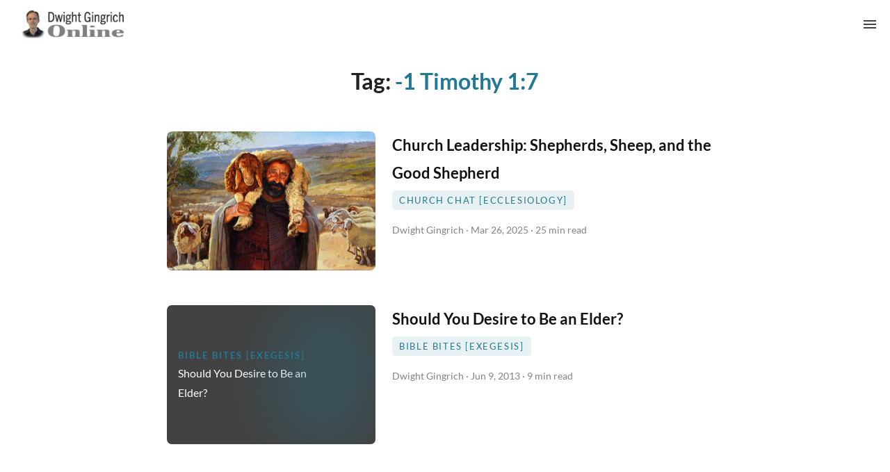

--- FILE ---
content_type: application/javascript; charset=UTF-8
request_url: https://dwightgingrich.com/_elderjs/props/ejs-770759889.js
body_size: 5495
content:
export default {"site":{"id":5009,"cuid":"cltmr6s080011pelc74knn9b3","name":"Dwight Gingrich Online","supername":"dwightgingrich","description":"Building up the church of Jesus Christ by helping her listen carefully to the Scriptures.","showDescription":false,"ownerId":7548,"enableComments":true,"hideSharingIcons":false,"showToC":true,"showSuperblogBranding":false,"googleAnalyticsId":null,"googleAdsensePubId":null,"googleAdsenseAdsTxt":null,"netlifySiteId":"61c23e0b-6e8c-476b-b33b-fe918b76d998","netlifyDomain":"voluble-parfait-25c79f","customDomain":"dwightgingrich.com","logoUrl":"https://assets.superblog.ai/site_cuid_cltmr6s080011pelc74knn9b3/images/logo-dwightgingrich-1718471124533-compressed.jpg","footerLogoUrl":null,"colorScheme":"#247992","createdAt":"2024-03-11T09:40:55.496Z","updatedAt":"2026-01-01T14:52:12.656Z","faviconUrl":"https://assets.superblog.ai/site_cuid_cltmr6s080011pelc74knn9b3/images/favicon-dwightgingrich-1718760966611-compressed.jpg","shortDescription":"Exegesis, Ecclesiology, and Exploration.","miscScripts":"<script>\nwindow.addEventListener('DOMContentLoaded', (event) => {\nconst tagsElement = document.querySelector('.tags.svelte-w5fuhb');\n  const commentsSection = document.getElementById('comments');\n\n  // Check if both elements exist\n  if (tagsElement && commentsSection) {\n    // Get the parent element of the tags element\n    const parentElement = tagsElement.parentNode;\n\n    // Insert the comments section after the tags element\n    if (tagsElement.nextSibling) {\n      parentElement.insertBefore(commentsSection, tagsElement.nextSibling);\n    } else {\n      parentElement.appendChild(commentsSection);\n    }\n  } else {\n    if (!tagsElement) console.error('.tags.svelte-erqva0 element not found.');\n    if (!commentsSection) console.error('#comments element not found.');\n  }\n\n\n\nconst comm = document.getElementById('comments');\n  const postNavContainer = document.querySelector('div[style=\"width: 100%; display: flex; flex-direction: column; align-items: center;\"]');\n  \n  // Get the parent element of both the comments and post navigation container\n  const lement = comments.parentElement;\n  \n  // Insert the post navigation container before the comments element\n  lement.insertBefore(postNavContainer, comm);\n});\n\n\n// Get the current URL\nlet currentUrl = window.location.href;\n\n// Define the part to be removed\nlet partToRemove = \"-cm00xbe6p00cb103am0zb3v5u\";\n\n// Check if the URL contains the part to be removed\nif (currentUrl.includes(partToRemove)) {\n    // Create the new URL by removing the part\n    let newUrl = currentUrl.replace(partToRemove, \"\");\n\n    // Use the History API to change the URL without reloading the page\n    window.history.replaceState(null, null, newUrl);\n}\n\n\n\n\n\n\n\ndocument.addEventListener(\"DOMContentLoaded\", function() {\n    // Define the HTML for the subscription form, excluding the script tags\n    const subscribeForm = `\n    <div class=\"miscscripts-component\" id=\"miscscriptsptyvyYcSFd\">\n        <div>\n            <div id=\"mc_embed_shell\">\n                <link href=\"//cdn-images.mailchimp.com/embedcode/classic-061523.css\" rel=\"stylesheet\" type=\"text/css\">\n                <style type=\"text/css\">\n                    #mc_embed_signup { \n                        background:#fff; \n                        clear:left; \n                        font:14px Helvetica,Arial,sans-serif; \n                        width: 600px;\n                    }\n                    /* Add your own Mailchimp form style overrides in your site stylesheet or in this style block.\n                       We recommend moving this block and the preceding CSS link to the HEAD of your HTML file. */\n                </style>\n                <div id=\"mc_embed_signup\">\n                    <form action=\"https://dwightgingrich.us21.list-manage.com/subscribe/post?u=39f4380dc4ab4091a635484c3&amp;id=6fe5af0248&amp;f_id=00828ee6f0\" method=\"post\" id=\"mc-embedded-subscribe-form\" name=\"mc-embedded-subscribe-form\" class=\"validate\" target=\"_blank\">\n                        <div id=\"mc_embed_signup_scroll\">\n                            <h2>Subscribe</h2>\n                            <div class=\"indicates-required\"><span class=\"asterisk\">*</span> indicates required</div>\n                            <div class=\"mc-field-group\">\n                                <label for=\"mce-FNAME\">First Name <span class=\"asterisk\">*</span></label>\n                                <input type=\"text\" name=\"FNAME\" class=\"required text\" id=\"mce-FNAME\" required=\"\">\n                            </div>\n                            <div class=\"mc-field-group\">\n                                <label for=\"mce-LNAME\">Last Name <span class=\"asterisk\">*</span></label>\n                                <input type=\"text\" name=\"LNAME\" class=\"required text\" id=\"mce-LNAME\" required=\"\">\n                            </div>\n                            <div class=\"mc-field-group\">\n                                <label for=\"mce-EMAIL\">Email Address <span class=\"asterisk\">*</span></label>\n                                <input type=\"email\" name=\"EMAIL\" class=\"required email\" id=\"mce-EMAIL\" required=\"\">\n                            </div>\n                            <div id=\"mce-responses\" class=\"clear foot\">\n                                <div class=\"response\" id=\"mce-error-response\" style=\"display: none;\"></div>\n                                <div class=\"response\" id=\"mce-success-response\" style=\"display: none;\"></div>\n                            </div>\n                            <div aria-hidden=\"true\" style=\"position: absolute; left: -5000px;\">\n                                <input type=\"text\" name=\"b_39f4380dc4ab4091a635484c3_6fe5af0248\" tabindex=\"-1\" value=\"\">\n                            </div>\n                            <div class=\"optionalParent\">\n                                <div class=\"clear foot\">\n                                    <input type=\"submit\" name=\"subscribe\" id=\"mc-embedded-subscribe\" class=\"button\" value=\"Subscribe\">\n                                    <p style=\"margin: 0px auto;\">\n                                        <a href=\"http://eepurl.com/iXiHAM\" title=\"Mailchimp - email marketing made easy and fun\">\n                                            <span style=\"display: inline-block; background-color: transparent; border-radius: 4px;\">\n                                                <img class=\"refferal_badge\" src=\"https://digitalasset.intuit.com/render/content/dam/intuit/mc-fe/en_us/images/intuit-mc-rewards-text-dark.svg\" alt=\"Intuit Mailchimp\" style=\"width: 220px; height: 40px; display: flex; padding: 2px 0px; justify-content: center; align-items: center; cursor: pointer;\">\n                                            </span>\n                                        </a>\n                                    </p>\n                                </div>\n                            </div>\n                        </div>\n                    </form>\n                </div>\n            </div>\n        </div>\n    </div>\n    `;\n\n    // Find the element to insert after\n    const targetElement = document.querySelector('.content.svelte-1fjo4ay');\n\n    if (targetElement) {\n        // Create a new div for the subscription form\n        const newDiv = document.createElement('div');\n        newDiv.innerHTML = subscribeForm;\n\n        // Insert the new div after the target element\n        targetElement.parentNode.insertBefore(newDiv, targetElement.nextSibling);\n\n        // Create and append the script tags separately\n        const script1 = document.createElement('script');\n        script1.src = \"//s3.amazonaws.com/downloads.mailchimp.com/js/mc-validate.js\";\n        document.body.appendChild(script1);\n\n        script1.onload = function() {\n            const script2 = document.createElement('script');\n            script2.innerHTML = `(function($) {\n                window.fnames = new Array(); \n                window.ftypes = new Array();\n                fnames[1]='FNAME';ftypes[1]='text';\n                fnames[2]='LNAME';ftypes[2]='text';\n                fnames[0]='EMAIL';ftypes[0]='email';\n                fnames[3]='ADDRESS';ftypes[3]='address';\n                fnames[4]='PHONE';ftypes[4]='phone';\n                fnames[5]='BIRTHDAY';ftypes[5]='birthday';\n            }(jQuery)); \n            var $mcj = jQuery.noConflict(true);`;\n            document.body.appendChild(script2);\n        };\n    }\n});\n</script>","headScripts":"","customCss":".header .nav-links.svelte-1no0j40 {\ncolor: var(--primary-text-color);\nfont-size: 18px;\nletter-spacing: 1px;\npadding: 9px;\n}\n.header .logo-image.svelte-1no0j40 {\nwidth: 215px;\nheight: auto;\npadding-top: 7px;\n}\n.text-header-container.svelte-1f8jn28.svelte-1f8jn28 {\nmargin-bottom: 0px;\nz-index: 900;\n}\n.header-caption.svelte-1f8jn28.svelte-1f8jn28 {\ncolor: black;\nfont-size: 1rem;\npadding-top: 20px;\n}\n@media (max-width: 768px) {\n.header .logo-image.svelte-1no0j40 {\nwidth: 200px; \npadding-top: 0px\n}\n}\n@media (max-width: 768px) {\n.text-header-container.svelte-1f8jn28.svelte-1f8jn28 {\npadding-top: 45px;\n}\n}\n\n@media (min-width:1200px) {\n.sun-editor-editable .__se__tag.__se__toc-new-container p {\nfont-size: 1rem;\n}\n}\n@media (min-width:1200px) {\n.__se__tag.__se__toc-new-container {\nfont-size: 1rem;\nposition: fixed;\ntop: 150px;\nleft: 3%;\nmax-height: 500px;\nmax-width: 275px;\noverflow-y: auto;\nborder-radius: 5px;\npadding-right: 25px;\nbackground-color: var(--toc-mobile-bg-color);\npadding-top: 10px;\n}\n}\n\n\n\n    .comments.visible {\n      display: block;\n    }\n    #show-comments {\n      width: 100%;\n      padding: 10px;\n      cursor: pointer;\n    }\n\n.post-nav.svelte-cz7g5x{\n   margin-bottom: 60px !important;\n}\n.sep.svelte-erqva0.svelte-erqva0 {\n    height: 15px !important;\n}\n\n@media (max-width: 768px){\n.header .logo-image.svelte-1no0j40 {\n    width: 217px;\n    height: auto;\n    padding-top: 7px;\n}\n@media (max-width: 600px) {\n    .header .logo-image.svelte-1no0j40 {\n        width: 154px;\n        height: auto;\n        padding-top: 7px;\n    }\n}\n}\n@media screen and (max-width: 935px) and (min-width: 770px){\n.header .nav-links.svelte-1no0j40 {\n    color: var(--primary-text-color);\n    font-size: 14px;\n    letter-spacing: 1px;\n    padding: 1px;\n}\n.header .logo-image.svelte-1no0j40 {\n    width: 176px;\n    height: auto;\n    padding-top: 7px;\n}\n}\n\n.sun-editor-editable table td, .sun-editor-editable table th{\n   border-width: 0 !important;\n}\n.sun-editor-editable table tr{\n   border-width: 0 !important;\n}\n.sun-editor-editable table.se-table-layout-auto {\n  border-width: 0 !important;\n}\n.sun-editor-editable table.se-table-layout-fixed{\nborder-width: 0 !important;\n}\n\n.searchbar-container {\n    margin: 20px 0;\n    background-color: #f9f9f9;\n    border: 1px solid #e1e1e1;\n    border-radius: 5px;\n    margin-top: 25px;\n    font-size: 1.3rem;\n    width: 100%;\n    padding: 15px;\n    border-radius: 10px;\n    border: 4px solid #308CD9;;\n    outline: 0;\n    caret-color: #308CD9;\n}\n\n#searchInput{\n    width: 100%;\n    padding: 10px;\n    border: 1px solid #ccc;\n    border-radius: 4px;\n    font-size: 16px;\n}\n\n    .hidden {\n      display: none !important;\n    }\n.post-nav.svelte-1m02ngy.svelte-1m02ngy{\nmargin-bottom: 54px;\n}\n#mc_embed_signup h2 {\n padding-top: 33px !important;\n}\n#mc_embed_signup {\n    box-shadow: rgba(99, 99, 99, 0.2) 0px 2px 8px 0px;\n    border-radius: 15px;\n    padding-bottom: 10px;\n}\n#mc_embed_signup .button {\nbackground-color: #247992 !important;\n}\n@media screen and (max-width: 450px) {\n #mc_embed_signup {\n    width: 300px !important;\n  }\n}","homeLayout":"LIST","hideAuthors":false,"hidePostDates":null,"hideTrailingSlash":false,"disqusId":null,"privacyPolicyUrl":null,"showSearchOnHome":false,"locale":"en","headerTitle":"","headerCaption":"Building up the church of Jesus Christ by helping her listen carefully to the Scriptures.","headerCtaText":"","headerCtaLink":"https://dwightgingrich.com/all-topics-clv6hzmyu002gk9693c7cq3qx/","ogImageUrl":"https://assets.superblog.ai/site_cuid_cltmr6s080011pelc74knn9b3/images/og-image-dwightgingrich-1722705573719-compressed.jpg","hideDefaultMenuInFooter":false,"useBlogAsRootUrl":null,"fixedNavMenu":true,"colorMode":"LIGHT","staticHomePageId":-1,"trialPeriodDays":7,"blogUiFont":"Lato","blogPostFont":"Lato","blogPostHeadingsFont":"Lato","metaTitle":null,"metaDescription":null,"subdirectoryProxyType":null,"sendEmailOnDeploy":false,"showPostProgressBarOnScroll":true,"hideCookiePopup":false,"topLogoTargetUrl":null,"customRobotsTxt":null,"blockChatGPTCrawl":true,"doNotIndexPaginationPages":false,"doNotIndexCategoryPages":true,"doNotIndexTagPages":true,"doNotIndexAuthorPages":false,"showSearchInNavbar":false,"postsPerNavPage":10,"template":"list","generateLLMsTxt":true,"fontSize":"MEDIUM","showSubheadingsInToC":false,"daisyUIThemeName":"winter","daisyUIPrimaryColor":"#0069ff","daisyUIPrimaryContentColor":"#cee4ff","daisyUINeutralColor":"#021431","daisyUINeutralContentColor":"#c5cbd3","daisyUIBgColor":"#eef9ff","daisyUIBgContentColor":"#021431","siteMembers":[{"id":7254,"siteId":5009,"userId":8688,"role":"ADMIN","createdAt":"2025-02-03T13:07:01.814Z","updatedAt":"2025-02-03T13:07:01.814Z","addedBy":7162,"authorImageUrl":null,"authorBio":null,"authorDisplayName":"Plyntr LLC","authorBioEnabled":false,"authorLinkedinUrl":null,"authorTwitterUrl":null,"authorFacebookUrl":null,"authorInstagramUrl":null,"authorWebsiteUrl":null,"isAutoAddedByAgency":false,"authorMetaTitle":null,"authorMetaDescription":null,"user":{"id":8688,"name":"Plyntr LLC","email":"plyntrllc@gmail.com","emailVerified":null,"image":"https://lh3.googleusercontent.com/a/ACg8ocI54PnAZfrhFVQaOrmNq98cxTPZpoYWpA4t-watMyHfga6gJA=s96-c","createdAt":"2025-02-03T13:06:53.587Z","updatedAt":"2025-02-03T13:06:53.587Z"}},{"id":7255,"siteId":5009,"userId":7548,"role":"OWNER","createdAt":"2025-02-03T13:13:32.263Z","updatedAt":"2025-02-03T13:13:32.263Z","addedBy":7548,"authorImageUrl":null,"authorBio":null,"authorDisplayName":"Dwight Gingrich","authorBioEnabled":false,"authorLinkedinUrl":null,"authorTwitterUrl":null,"authorFacebookUrl":null,"authorInstagramUrl":null,"authorWebsiteUrl":null,"isAutoAddedByAgency":false,"authorMetaTitle":null,"authorMetaDescription":null,"user":{"id":7548,"name":"Dwight Gingrich","email":"gingrichdk@yahoo.ca","emailVerified":"2025-11-30T20:57:19.483Z","image":null,"createdAt":"2024-05-10T20:54:31.285Z","updatedAt":"2024-05-10T20:54:31.285Z"}}],"leadsConfig":{"enable":false,"leadType":"EMAIL","ctaText":"Submit","ctaLink":"https://dwightgingrich.com","emailNotifications":true,"postCuid":"site-level","customFields":null,"caption":"Enter your email below to receive updates for newly published posts","headline":"Get Blog Updates:","placeholder":"Your Email","successMessage":"Thank you, we will get back to you soon!","collectEmail":true,"featuredImageUrl":null},"popupConfig":null,"sidebarLeadsConfig":null,"subscription":{"id":1726,"stripeSubscriptionId":"sub_1Ot5O4F0FG35sYvq0O9VB8HE","stripePriceId":"price_1MTLBLF0FG35sYvqtKrXGXlQ","status":"active","stripeCustomerId":"cus_PiWPPtiZpRbY4S","siteId":5009,"createdAt":"2024-03-11T09:43:20.535Z","updatedAt":"2025-03-11T09:43:51.628Z","billingStart":"2025-03-11T09:43:16.000Z","billingEnd":"2026-03-11T09:43:16.000Z","promoApplied":false,"agencySubscriptionId":null,"restrictDeployIfUnpaid":true},"pirschData":{"identificationCode":"e9ZZG2TzxalhCSDV1nrJD3cltK1uo6fv"},"localeData":{"id":"clvqb6xag0016nv8qmxsmstar","siteId":5009,"createdAt":"2024-05-03T06:43:37.864Z","updatedAt":"2024-05-03T06:43:37.864Z","viewOlderPosts":"View Older Posts","newerPosts":"Next Page","olderPosts":"Previous Page","minRead":"min read","visit":"Visit Site","leaveAComment":"Read/Write Comments","youMayAlsoWantToRead":"Latest Posts:","author":"Author","searchPlaceholder":"Search all DGO content","pickATopic":" ","backToArticle":"back to article","comments":"Comments","yourName":"Name","yourEmail":"Email","writeSomethingMeaningful":"Write, then check your email (& spam) to confirm your email.","submit":"Submit","cookieNotice":"This website uses cookies.","cookieAcceptBtnText":"Accept","cookieDeclineBtnText":"Decline","cookieLearnMoreText":"Learn more","pageNotFound":"Page Not Found","visitHomePage":"Visit Home Page","searching":"searching","resultsFound":"results found","allPosts":"All Posts","coAuthor":"Co-Author","page":"Page","contents":"Contents","pinnedPost":"Pinned Post","allRightsReserved":"All Rights Reserved","noCommentsYet":"No comments yet","addNewComment":"Add new comment","yourCommentHasBeenSubmitted":"Your comment has been submitted.","previousPost":"Next Post","nextPost":"Previous Post","searchTopics":"Search (no space after search term)","searchPlaceholderNav":"Search","frequentlyAskedQuestions":"Frequently Asked Questions","featuredPosts":"Featured Posts","featuredPostTag":"Featured Post"},"footerModule":{"id":16,"siteId":5009,"content":[{"items":[{"href":"https://dwightgingrich.com/about/#h_1903878376284447","label":"Author Bio"},{"href":"https://dwightgingrich.com/about/#h_042347449167845275","label":"Website Vision"},{"href":"https://dwightgingrich.com/about/#h_1902060641328891","label":"Contact"},{"href":"https://dwightgingrich.com/support","label":"Support"},{"href":"https://dwightgingrich.com/subscribe/","label":"Subscribe"}],"sectionName":"About"},{"items":[{"href":"https://dwightgingrich.com/essays","label":"Essays"},{"href":"https://dwightgingrich.com/bible-reading-plans","label":"Bible Reading Plans"},{"href":"https://dwightgingrich.com/bible-translations-advice","label":"Bible Translations Advice"},{"href":"https://dwightgingrich.com/bible-commentaries-advice","label":"Bible Commentaries Advice"},{"href":"https://dwightgingrich.com/sermons-and-lectures","label":"Sermons and Lectures"},{"href":"https://dwightgingrich.com/bible-outlines","label":"Bible Outlines"},{"href":"https://dwightgingrich.com/musical-compositions","label":"Musical Compositions"},{"href":"https://gingrichpianostudio.com/","label":"Online Piano Lessons"}],"sectionName":"More Resources"},{"items":[{"href":"https://dwightgingrich.com/complete-list-dgo-blog-posts/","label":"All DGO Blog Posts by Year"},{"href":"https://dwightgingrich.com/topics/","label":"Search Tags (Topics and References)"},{"href":"https://dwightgingrich.com/search","label":"Search All DGO Content"}],"sectionName":"Explore this Website"}],"addedBy":7162,"createdAt":"2024-04-01T17:40:50.335Z","updatedAt":"2024-04-01T17:40:50.335Z"},"redirects":[]}};

--- FILE ---
content_type: application/javascript; charset=UTF-8
request_url: https://dwightgingrich.com/_elderjs/props/ejs-770759889.js
body_size: 5508
content:
export default {"site":{"id":5009,"cuid":"cltmr6s080011pelc74knn9b3","name":"Dwight Gingrich Online","supername":"dwightgingrich","description":"Building up the church of Jesus Christ by helping her listen carefully to the Scriptures.","showDescription":false,"ownerId":7548,"enableComments":true,"hideSharingIcons":false,"showToC":true,"showSuperblogBranding":false,"googleAnalyticsId":null,"googleAdsensePubId":null,"googleAdsenseAdsTxt":null,"netlifySiteId":"61c23e0b-6e8c-476b-b33b-fe918b76d998","netlifyDomain":"voluble-parfait-25c79f","customDomain":"dwightgingrich.com","logoUrl":"https://assets.superblog.ai/site_cuid_cltmr6s080011pelc74knn9b3/images/logo-dwightgingrich-1718471124533-compressed.jpg","footerLogoUrl":null,"colorScheme":"#247992","createdAt":"2024-03-11T09:40:55.496Z","updatedAt":"2026-01-01T14:52:12.656Z","faviconUrl":"https://assets.superblog.ai/site_cuid_cltmr6s080011pelc74knn9b3/images/favicon-dwightgingrich-1718760966611-compressed.jpg","shortDescription":"Exegesis, Ecclesiology, and Exploration.","miscScripts":"<script>\nwindow.addEventListener('DOMContentLoaded', (event) => {\nconst tagsElement = document.querySelector('.tags.svelte-w5fuhb');\n  const commentsSection = document.getElementById('comments');\n\n  // Check if both elements exist\n  if (tagsElement && commentsSection) {\n    // Get the parent element of the tags element\n    const parentElement = tagsElement.parentNode;\n\n    // Insert the comments section after the tags element\n    if (tagsElement.nextSibling) {\n      parentElement.insertBefore(commentsSection, tagsElement.nextSibling);\n    } else {\n      parentElement.appendChild(commentsSection);\n    }\n  } else {\n    if (!tagsElement) console.error('.tags.svelte-erqva0 element not found.');\n    if (!commentsSection) console.error('#comments element not found.');\n  }\n\n\n\nconst comm = document.getElementById('comments');\n  const postNavContainer = document.querySelector('div[style=\"width: 100%; display: flex; flex-direction: column; align-items: center;\"]');\n  \n  // Get the parent element of both the comments and post navigation container\n  const lement = comments.parentElement;\n  \n  // Insert the post navigation container before the comments element\n  lement.insertBefore(postNavContainer, comm);\n});\n\n\n// Get the current URL\nlet currentUrl = window.location.href;\n\n// Define the part to be removed\nlet partToRemove = \"-cm00xbe6p00cb103am0zb3v5u\";\n\n// Check if the URL contains the part to be removed\nif (currentUrl.includes(partToRemove)) {\n    // Create the new URL by removing the part\n    let newUrl = currentUrl.replace(partToRemove, \"\");\n\n    // Use the History API to change the URL without reloading the page\n    window.history.replaceState(null, null, newUrl);\n}\n\n\n\n\n\n\n\ndocument.addEventListener(\"DOMContentLoaded\", function() {\n    // Define the HTML for the subscription form, excluding the script tags\n    const subscribeForm = `\n    <div class=\"miscscripts-component\" id=\"miscscriptsptyvyYcSFd\">\n        <div>\n            <div id=\"mc_embed_shell\">\n                <link href=\"//cdn-images.mailchimp.com/embedcode/classic-061523.css\" rel=\"stylesheet\" type=\"text/css\">\n                <style type=\"text/css\">\n                    #mc_embed_signup { \n                        background:#fff; \n                        clear:left; \n                        font:14px Helvetica,Arial,sans-serif; \n                        width: 600px;\n                    }\n                    /* Add your own Mailchimp form style overrides in your site stylesheet or in this style block.\n                       We recommend moving this block and the preceding CSS link to the HEAD of your HTML file. */\n                </style>\n                <div id=\"mc_embed_signup\">\n                    <form action=\"https://dwightgingrich.us21.list-manage.com/subscribe/post?u=39f4380dc4ab4091a635484c3&amp;id=6fe5af0248&amp;f_id=00828ee6f0\" method=\"post\" id=\"mc-embedded-subscribe-form\" name=\"mc-embedded-subscribe-form\" class=\"validate\" target=\"_blank\">\n                        <div id=\"mc_embed_signup_scroll\">\n                            <h2>Subscribe</h2>\n                            <div class=\"indicates-required\"><span class=\"asterisk\">*</span> indicates required</div>\n                            <div class=\"mc-field-group\">\n                                <label for=\"mce-FNAME\">First Name <span class=\"asterisk\">*</span></label>\n                                <input type=\"text\" name=\"FNAME\" class=\"required text\" id=\"mce-FNAME\" required=\"\">\n                            </div>\n                            <div class=\"mc-field-group\">\n                                <label for=\"mce-LNAME\">Last Name <span class=\"asterisk\">*</span></label>\n                                <input type=\"text\" name=\"LNAME\" class=\"required text\" id=\"mce-LNAME\" required=\"\">\n                            </div>\n                            <div class=\"mc-field-group\">\n                                <label for=\"mce-EMAIL\">Email Address <span class=\"asterisk\">*</span></label>\n                                <input type=\"email\" name=\"EMAIL\" class=\"required email\" id=\"mce-EMAIL\" required=\"\">\n                            </div>\n                            <div id=\"mce-responses\" class=\"clear foot\">\n                                <div class=\"response\" id=\"mce-error-response\" style=\"display: none;\"></div>\n                                <div class=\"response\" id=\"mce-success-response\" style=\"display: none;\"></div>\n                            </div>\n                            <div aria-hidden=\"true\" style=\"position: absolute; left: -5000px;\">\n                                <input type=\"text\" name=\"b_39f4380dc4ab4091a635484c3_6fe5af0248\" tabindex=\"-1\" value=\"\">\n                            </div>\n                            <div class=\"optionalParent\">\n                                <div class=\"clear foot\">\n                                    <input type=\"submit\" name=\"subscribe\" id=\"mc-embedded-subscribe\" class=\"button\" value=\"Subscribe\">\n                                    <p style=\"margin: 0px auto;\">\n                                        <a href=\"http://eepurl.com/iXiHAM\" title=\"Mailchimp - email marketing made easy and fun\">\n                                            <span style=\"display: inline-block; background-color: transparent; border-radius: 4px;\">\n                                                <img class=\"refferal_badge\" src=\"https://digitalasset.intuit.com/render/content/dam/intuit/mc-fe/en_us/images/intuit-mc-rewards-text-dark.svg\" alt=\"Intuit Mailchimp\" style=\"width: 220px; height: 40px; display: flex; padding: 2px 0px; justify-content: center; align-items: center; cursor: pointer;\">\n                                            </span>\n                                        </a>\n                                    </p>\n                                </div>\n                            </div>\n                        </div>\n                    </form>\n                </div>\n            </div>\n        </div>\n    </div>\n    `;\n\n    // Find the element to insert after\n    const targetElement = document.querySelector('.content.svelte-1fjo4ay');\n\n    if (targetElement) {\n        // Create a new div for the subscription form\n        const newDiv = document.createElement('div');\n        newDiv.innerHTML = subscribeForm;\n\n        // Insert the new div after the target element\n        targetElement.parentNode.insertBefore(newDiv, targetElement.nextSibling);\n\n        // Create and append the script tags separately\n        const script1 = document.createElement('script');\n        script1.src = \"//s3.amazonaws.com/downloads.mailchimp.com/js/mc-validate.js\";\n        document.body.appendChild(script1);\n\n        script1.onload = function() {\n            const script2 = document.createElement('script');\n            script2.innerHTML = `(function($) {\n                window.fnames = new Array(); \n                window.ftypes = new Array();\n                fnames[1]='FNAME';ftypes[1]='text';\n                fnames[2]='LNAME';ftypes[2]='text';\n                fnames[0]='EMAIL';ftypes[0]='email';\n                fnames[3]='ADDRESS';ftypes[3]='address';\n                fnames[4]='PHONE';ftypes[4]='phone';\n                fnames[5]='BIRTHDAY';ftypes[5]='birthday';\n            }(jQuery)); \n            var $mcj = jQuery.noConflict(true);`;\n            document.body.appendChild(script2);\n        };\n    }\n});\n</script>","headScripts":"","customCss":".header .nav-links.svelte-1no0j40 {\ncolor: var(--primary-text-color);\nfont-size: 18px;\nletter-spacing: 1px;\npadding: 9px;\n}\n.header .logo-image.svelte-1no0j40 {\nwidth: 215px;\nheight: auto;\npadding-top: 7px;\n}\n.text-header-container.svelte-1f8jn28.svelte-1f8jn28 {\nmargin-bottom: 0px;\nz-index: 900;\n}\n.header-caption.svelte-1f8jn28.svelte-1f8jn28 {\ncolor: black;\nfont-size: 1rem;\npadding-top: 20px;\n}\n@media (max-width: 768px) {\n.header .logo-image.svelte-1no0j40 {\nwidth: 200px; \npadding-top: 0px\n}\n}\n@media (max-width: 768px) {\n.text-header-container.svelte-1f8jn28.svelte-1f8jn28 {\npadding-top: 45px;\n}\n}\n\n@media (min-width:1200px) {\n.sun-editor-editable .__se__tag.__se__toc-new-container p {\nfont-size: 1rem;\n}\n}\n@media (min-width:1200px) {\n.__se__tag.__se__toc-new-container {\nfont-size: 1rem;\nposition: fixed;\ntop: 150px;\nleft: 3%;\nmax-height: 500px;\nmax-width: 275px;\noverflow-y: auto;\nborder-radius: 5px;\npadding-right: 25px;\nbackground-color: var(--toc-mobile-bg-color);\npadding-top: 10px;\n}\n}\n\n\n\n    .comments.visible {\n      display: block;\n    }\n    #show-comments {\n      width: 100%;\n      padding: 10px;\n      cursor: pointer;\n    }\n\n.post-nav.svelte-cz7g5x{\n   margin-bottom: 60px !important;\n}\n.sep.svelte-erqva0.svelte-erqva0 {\n    height: 15px !important;\n}\n\n@media (max-width: 768px){\n.header .logo-image.svelte-1no0j40 {\n    width: 217px;\n    height: auto;\n    padding-top: 7px;\n}\n@media (max-width: 600px) {\n    .header .logo-image.svelte-1no0j40 {\n        width: 154px;\n        height: auto;\n        padding-top: 7px;\n    }\n}\n}\n@media screen and (max-width: 935px) and (min-width: 770px){\n.header .nav-links.svelte-1no0j40 {\n    color: var(--primary-text-color);\n    font-size: 14px;\n    letter-spacing: 1px;\n    padding: 1px;\n}\n.header .logo-image.svelte-1no0j40 {\n    width: 176px;\n    height: auto;\n    padding-top: 7px;\n}\n}\n\n.sun-editor-editable table td, .sun-editor-editable table th{\n   border-width: 0 !important;\n}\n.sun-editor-editable table tr{\n   border-width: 0 !important;\n}\n.sun-editor-editable table.se-table-layout-auto {\n  border-width: 0 !important;\n}\n.sun-editor-editable table.se-table-layout-fixed{\nborder-width: 0 !important;\n}\n\n.searchbar-container {\n    margin: 20px 0;\n    background-color: #f9f9f9;\n    border: 1px solid #e1e1e1;\n    border-radius: 5px;\n    margin-top: 25px;\n    font-size: 1.3rem;\n    width: 100%;\n    padding: 15px;\n    border-radius: 10px;\n    border: 4px solid #308CD9;;\n    outline: 0;\n    caret-color: #308CD9;\n}\n\n#searchInput{\n    width: 100%;\n    padding: 10px;\n    border: 1px solid #ccc;\n    border-radius: 4px;\n    font-size: 16px;\n}\n\n    .hidden {\n      display: none !important;\n    }\n.post-nav.svelte-1m02ngy.svelte-1m02ngy{\nmargin-bottom: 54px;\n}\n#mc_embed_signup h2 {\n padding-top: 33px !important;\n}\n#mc_embed_signup {\n    box-shadow: rgba(99, 99, 99, 0.2) 0px 2px 8px 0px;\n    border-radius: 15px;\n    padding-bottom: 10px;\n}\n#mc_embed_signup .button {\nbackground-color: #247992 !important;\n}\n@media screen and (max-width: 450px) {\n #mc_embed_signup {\n    width: 300px !important;\n  }\n}","homeLayout":"LIST","hideAuthors":false,"hidePostDates":null,"hideTrailingSlash":false,"disqusId":null,"privacyPolicyUrl":null,"showSearchOnHome":false,"locale":"en","headerTitle":"","headerCaption":"Building up the church of Jesus Christ by helping her listen carefully to the Scriptures.","headerCtaText":"","headerCtaLink":"https://dwightgingrich.com/all-topics-clv6hzmyu002gk9693c7cq3qx/","ogImageUrl":"https://assets.superblog.ai/site_cuid_cltmr6s080011pelc74knn9b3/images/og-image-dwightgingrich-1722705573719-compressed.jpg","hideDefaultMenuInFooter":false,"useBlogAsRootUrl":null,"fixedNavMenu":true,"colorMode":"LIGHT","staticHomePageId":-1,"trialPeriodDays":7,"blogUiFont":"Lato","blogPostFont":"Lato","blogPostHeadingsFont":"Lato","metaTitle":null,"metaDescription":null,"subdirectoryProxyType":null,"sendEmailOnDeploy":false,"showPostProgressBarOnScroll":true,"hideCookiePopup":false,"topLogoTargetUrl":null,"customRobotsTxt":null,"blockChatGPTCrawl":true,"doNotIndexPaginationPages":false,"doNotIndexCategoryPages":true,"doNotIndexTagPages":true,"doNotIndexAuthorPages":false,"showSearchInNavbar":false,"postsPerNavPage":10,"template":"list","generateLLMsTxt":true,"fontSize":"MEDIUM","showSubheadingsInToC":false,"daisyUIThemeName":"winter","daisyUIPrimaryColor":"#0069ff","daisyUIPrimaryContentColor":"#cee4ff","daisyUINeutralColor":"#021431","daisyUINeutralContentColor":"#c5cbd3","daisyUIBgColor":"#eef9ff","daisyUIBgContentColor":"#021431","siteMembers":[{"id":7254,"siteId":5009,"userId":8688,"role":"ADMIN","createdAt":"2025-02-03T13:07:01.814Z","updatedAt":"2025-02-03T13:07:01.814Z","addedBy":7162,"authorImageUrl":null,"authorBio":null,"authorDisplayName":"Plyntr LLC","authorBioEnabled":false,"authorLinkedinUrl":null,"authorTwitterUrl":null,"authorFacebookUrl":null,"authorInstagramUrl":null,"authorWebsiteUrl":null,"isAutoAddedByAgency":false,"authorMetaTitle":null,"authorMetaDescription":null,"user":{"id":8688,"name":"Plyntr LLC","email":"plyntrllc@gmail.com","emailVerified":null,"image":"https://lh3.googleusercontent.com/a/ACg8ocI54PnAZfrhFVQaOrmNq98cxTPZpoYWpA4t-watMyHfga6gJA=s96-c","createdAt":"2025-02-03T13:06:53.587Z","updatedAt":"2025-02-03T13:06:53.587Z"}},{"id":7255,"siteId":5009,"userId":7548,"role":"OWNER","createdAt":"2025-02-03T13:13:32.263Z","updatedAt":"2025-02-03T13:13:32.263Z","addedBy":7548,"authorImageUrl":null,"authorBio":null,"authorDisplayName":"Dwight Gingrich","authorBioEnabled":false,"authorLinkedinUrl":null,"authorTwitterUrl":null,"authorFacebookUrl":null,"authorInstagramUrl":null,"authorWebsiteUrl":null,"isAutoAddedByAgency":false,"authorMetaTitle":null,"authorMetaDescription":null,"user":{"id":7548,"name":"Dwight Gingrich","email":"gingrichdk@yahoo.ca","emailVerified":"2025-11-30T20:57:19.483Z","image":null,"createdAt":"2024-05-10T20:54:31.285Z","updatedAt":"2024-05-10T20:54:31.285Z"}}],"leadsConfig":{"enable":false,"leadType":"EMAIL","ctaText":"Submit","ctaLink":"https://dwightgingrich.com","emailNotifications":true,"postCuid":"site-level","customFields":null,"caption":"Enter your email below to receive updates for newly published posts","headline":"Get Blog Updates:","placeholder":"Your Email","successMessage":"Thank you, we will get back to you soon!","collectEmail":true,"featuredImageUrl":null},"popupConfig":null,"sidebarLeadsConfig":null,"subscription":{"id":1726,"stripeSubscriptionId":"sub_1Ot5O4F0FG35sYvq0O9VB8HE","stripePriceId":"price_1MTLBLF0FG35sYvqtKrXGXlQ","status":"active","stripeCustomerId":"cus_PiWPPtiZpRbY4S","siteId":5009,"createdAt":"2024-03-11T09:43:20.535Z","updatedAt":"2025-03-11T09:43:51.628Z","billingStart":"2025-03-11T09:43:16.000Z","billingEnd":"2026-03-11T09:43:16.000Z","promoApplied":false,"agencySubscriptionId":null,"restrictDeployIfUnpaid":true},"pirschData":{"identificationCode":"e9ZZG2TzxalhCSDV1nrJD3cltK1uo6fv"},"localeData":{"id":"clvqb6xag0016nv8qmxsmstar","siteId":5009,"createdAt":"2024-05-03T06:43:37.864Z","updatedAt":"2024-05-03T06:43:37.864Z","viewOlderPosts":"View Older Posts","newerPosts":"Next Page","olderPosts":"Previous Page","minRead":"min read","visit":"Visit Site","leaveAComment":"Read/Write Comments","youMayAlsoWantToRead":"Latest Posts:","author":"Author","searchPlaceholder":"Search all DGO content","pickATopic":" ","backToArticle":"back to article","comments":"Comments","yourName":"Name","yourEmail":"Email","writeSomethingMeaningful":"Write, then check your email (& spam) to confirm your email.","submit":"Submit","cookieNotice":"This website uses cookies.","cookieAcceptBtnText":"Accept","cookieDeclineBtnText":"Decline","cookieLearnMoreText":"Learn more","pageNotFound":"Page Not Found","visitHomePage":"Visit Home Page","searching":"searching","resultsFound":"results found","allPosts":"All Posts","coAuthor":"Co-Author","page":"Page","contents":"Contents","pinnedPost":"Pinned Post","allRightsReserved":"All Rights Reserved","noCommentsYet":"No comments yet","addNewComment":"Add new comment","yourCommentHasBeenSubmitted":"Your comment has been submitted.","previousPost":"Next Post","nextPost":"Previous Post","searchTopics":"Search (no space after search term)","searchPlaceholderNav":"Search","frequentlyAskedQuestions":"Frequently Asked Questions","featuredPosts":"Featured Posts","featuredPostTag":"Featured Post"},"footerModule":{"id":16,"siteId":5009,"content":[{"items":[{"href":"https://dwightgingrich.com/about/#h_1903878376284447","label":"Author Bio"},{"href":"https://dwightgingrich.com/about/#h_042347449167845275","label":"Website Vision"},{"href":"https://dwightgingrich.com/about/#h_1902060641328891","label":"Contact"},{"href":"https://dwightgingrich.com/support","label":"Support"},{"href":"https://dwightgingrich.com/subscribe/","label":"Subscribe"}],"sectionName":"About"},{"items":[{"href":"https://dwightgingrich.com/essays","label":"Essays"},{"href":"https://dwightgingrich.com/bible-reading-plans","label":"Bible Reading Plans"},{"href":"https://dwightgingrich.com/bible-translations-advice","label":"Bible Translations Advice"},{"href":"https://dwightgingrich.com/bible-commentaries-advice","label":"Bible Commentaries Advice"},{"href":"https://dwightgingrich.com/sermons-and-lectures","label":"Sermons and Lectures"},{"href":"https://dwightgingrich.com/bible-outlines","label":"Bible Outlines"},{"href":"https://dwightgingrich.com/musical-compositions","label":"Musical Compositions"},{"href":"https://gingrichpianostudio.com/","label":"Online Piano Lessons"}],"sectionName":"More Resources"},{"items":[{"href":"https://dwightgingrich.com/complete-list-dgo-blog-posts/","label":"All DGO Blog Posts by Year"},{"href":"https://dwightgingrich.com/topics/","label":"Search Tags (Topics and References)"},{"href":"https://dwightgingrich.com/search","label":"Search All DGO Content"}],"sectionName":"Explore this Website"}],"addedBy":7162,"createdAt":"2024-04-01T17:40:50.335Z","updatedAt":"2024-04-01T17:40:50.335Z"},"redirects":[]}};

--- FILE ---
content_type: application/javascript; charset=UTF-8
request_url: https://dwightgingrich.com/_elderjs/props/ejs-629838109.js
body_size: 1869
content:
export default {"data":"rsxMiscScriptsscriptxsrMiscScripts\nwindow.addEventListener('DOMContentLoaded', (event) =xsrMiscScripts {\nconst tagsElement = document.querySelector('.tags.svelte-w5fuhb');\n  const commentsSection = document.getElementById('comments');\n\n  // Check if both elements exist\n  if (tagsElement && commentsSection) {\n    // Get the parent element of the tags element\n    const parentElement = tagsElement.parentNode;\n\n    // Insert the comments section after the tags element\n    if (tagsElement.nextSibling) {\n      parentElement.insertBefore(commentsSection, tagsElement.nextSibling);\n    } else {\n      parentElement.appendChild(commentsSection);\n    }\n  } else {\n    if (!tagsElement) console.error('.tags.svelte-erqva0 element not found.');\n    if (!commentsSection) console.error('#comments element not found.');\n  }\n\n\n\nconst comm = document.getElementById('comments');\n  const postNavContainer = document.querySelector('div[style=\"width: 100%; display: flex; flex-direction: column; align-items: center;\"]');\n  \n  // Get the parent element of both the comments and post navigation container\n  const lement = comments.parentElement;\n  \n  // Insert the post navigation container before the comments element\n  lement.insertBefore(postNavContainer, comm);\n});\n\n\n// Get the current URL\nlet currentUrl = window.location.href;\n\n// Define the part to be removed\nlet partToRemove = \"-cm00xbe6p00cb103am0zb3v5u\";\n\n// Check if the URL contains the part to be removed\nif (currentUrl.includes(partToRemove)) {\n    // Create the new URL by removing the part\n    let newUrl = currentUrl.replace(partToRemove, \"\");\n\n    // Use the History API to change the URL without reloading the page\n    window.history.replaceState(null, null, newUrl);\n}\n\n\n\n\n\n\n\ndocument.addEventListener(\"DOMContentLoaded\", function() {\n    // Define the HTML for the subscription form, excluding the script tags\n    const subscribeForm = `\n    rsxMiscScriptsdiv class=\"miscscripts-component\" id=\"miscscriptsptyvyYcSFd\"xsrMiscScripts\n        rsxMiscScriptsdivxsrMiscScripts\n            rsxMiscScriptsdiv id=\"mc_embed_shell\"xsrMiscScripts\n                rsxMiscScriptslink href=\"//cdn-images.mailchimp.com/embedcode/classic-061523.css\" rel=\"stylesheet\" type=\"text/css\"xsrMiscScripts\n                rsxMiscScriptsstyle type=\"text/css\"xsrMiscScripts\n                    #mc_embed_signup { \n                        background:#fff; \n                        clear:left; \n                        font:14px Helvetica,Arial,sans-serif; \n                        width: 600px;\n                    }\n                    /* Add your own Mailchimp form style overrides in your site stylesheet or in this style block.\n                       We recommend moving this block and the preceding CSS link to the HEAD of your HTML file. */\n                rsxMiscScripts/stylexsrMiscScripts\n                rsxMiscScriptsdiv id=\"mc_embed_signup\"xsrMiscScripts\n                    rsxMiscScriptsform action=\"https://dwightgingrich.us21.list-manage.com/subscribe/post?u=39f4380dc4ab4091a635484c3&amp;id=6fe5af0248&amp;f_id=00828ee6f0\" method=\"post\" id=\"mc-embedded-subscribe-form\" name=\"mc-embedded-subscribe-form\" class=\"validate\" target=\"_blank\"xsrMiscScripts\n                        rsxMiscScriptsdiv id=\"mc_embed_signup_scroll\"xsrMiscScripts\n                            rsxMiscScriptsh2xsrMiscScriptsSubscribersxMiscScripts/h2xsrMiscScripts\n                            rsxMiscScriptsdiv class=\"indicates-required\"xsrMiscScriptsrsxMiscScriptsspan class=\"asterisk\"xsrMiscScripts*rsxMiscScripts/spanxsrMiscScripts indicates requiredrsxMiscScripts/divxsrMiscScripts\n                            rsxMiscScriptsdiv class=\"mc-field-group\"xsrMiscScripts\n                                rsxMiscScriptslabel for=\"mce-FNAME\"xsrMiscScriptsFirst Name rsxMiscScriptsspan class=\"asterisk\"xsrMiscScripts*rsxMiscScripts/spanxsrMiscScriptsrsxMiscScripts/labelxsrMiscScripts\n                                rsxMiscScriptsinput type=\"text\" name=\"FNAME\" class=\"required text\" id=\"mce-FNAME\" required=\"\"xsrMiscScripts\n                            rsxMiscScripts/divxsrMiscScripts\n                            rsxMiscScriptsdiv class=\"mc-field-group\"xsrMiscScripts\n                                rsxMiscScriptslabel for=\"mce-LNAME\"xsrMiscScriptsLast Name rsxMiscScriptsspan class=\"asterisk\"xsrMiscScripts*rsxMiscScripts/spanxsrMiscScriptsrsxMiscScripts/labelxsrMiscScripts\n                                rsxMiscScriptsinput type=\"text\" name=\"LNAME\" class=\"required text\" id=\"mce-LNAME\" required=\"\"xsrMiscScripts\n                            rsxMiscScripts/divxsrMiscScripts\n                            rsxMiscScriptsdiv class=\"mc-field-group\"xsrMiscScripts\n                                rsxMiscScriptslabel for=\"mce-EMAIL\"xsrMiscScriptsEmail Address rsxMiscScriptsspan class=\"asterisk\"xsrMiscScripts*rsxMiscScripts/spanxsrMiscScriptsrsxMiscScripts/labelxsrMiscScripts\n                                rsxMiscScriptsinput type=\"email\" name=\"EMAIL\" class=\"required email\" id=\"mce-EMAIL\" required=\"\"xsrMiscScripts\n                            rsxMiscScripts/divxsrMiscScripts\n                            rsxMiscScriptsdiv id=\"mce-responses\" class=\"clear foot\"xsrMiscScripts\n                                rsxMiscScriptsdiv class=\"response\" id=\"mce-error-response\" style=\"display: none;\"xsrMiscScriptsrsxMiscScripts/divxsrMiscScripts\n                                rsxMiscScriptsdiv class=\"response\" id=\"mce-success-response\" style=\"display: none;\"xsrMiscScriptsrsxMiscScripts/divxsrMiscScripts\n                            rsxMiscScripts/divxsrMiscScripts\n                            rsxMiscScriptsdiv aria-hidden=\"true\" style=\"position: absolute; left: -5000px;\"xsrMiscScripts\n                                rsxMiscScriptsinput type=\"text\" name=\"b_39f4380dc4ab4091a635484c3_6fe5af0248\" tabindex=\"-1\" value=\"\"xsrMiscScripts\n                            rsxMiscScripts/divxsrMiscScripts\n                            rsxMiscScriptsdiv class=\"optionalParent\"xsrMiscScripts\n                                rsxMiscScriptsdiv class=\"clear foot\"xsrMiscScripts\n                                    rsxMiscScriptsinput type=\"submit\" name=\"subscribe\" id=\"mc-embedded-subscribe\" class=\"button\" value=\"Subscribe\"xsrMiscScripts\n                                    rsxMiscScriptsp style=\"margin: 0px auto;\"xsrMiscScripts\n                                        rsxMiscScriptsa href=\"http://eepurl.com/iXiHAM\" title=\"Mailchimp - email marketing made easy and fun\"xsrMiscScripts\n                                            rsxMiscScriptsspan style=\"display: inline-block; background-color: transparent; border-radius: 4px;\"xsrMiscScripts\n                                                rsxMiscScriptsimg class=\"refferal_badge\" src=\"https://digitalasset.intuit.com/render/content/dam/intuit/mc-fe/en_us/images/intuit-mc-rewards-text-dark.svg\" alt=\"Intuit Mailchimp\" style=\"width: 220px; height: 40px; display: flex; padding: 2px 0px; justify-content: center; align-items: center; cursor: pointer;\"xsrMiscScripts\n                                            rsxMiscScripts/spanxsrMiscScripts\n                                        rsxMiscScripts/axsrMiscScripts\n                                    rsxMiscScripts/pxsrMiscScripts\n                                rsxMiscScripts/divxsrMiscScripts\n                            rsxMiscScripts/divxsrMiscScripts\n                        rsxMiscScripts/divxsrMiscScripts\n                    rsxMiscScripts/formxsrMiscScripts\n                rsxMiscScripts/divxsrMiscScripts\n            rsxMiscScripts/divxsrMiscScripts\n        rsxMiscScripts/divxsrMiscScripts\n    rsxMiscScripts/divxsrMiscScripts\n    `;\n\n    // Find the element to insert after\n    const targetElement = document.querySelector('.content.svelte-1fjo4ay');\n\n    if (targetElement) {\n        // Create a new div for the subscription form\n        const newDiv = document.createElement('div');\n        newDiv.innerHTML = subscribeForm;\n\n        // Insert the new div after the target element\n        targetElement.parentNode.insertBefore(newDiv, targetElement.nextSibling);\n\n        // Create and append the script tags separately\n        const script1 = document.createElement('script');\n        script1.src = \"//s3.amazonaws.com/downloads.mailchimp.com/js/mc-validate.js\";\n        document.body.appendChild(script1);\n\n        script1.onload = function() {\n            const script2 = document.createElement('script');\n            script2.innerHTML = `(function($) {\n                window.fnames = new Array(); \n                window.ftypes = new Array();\n                fnames[1]='FNAME';ftypes[1]='text';\n                fnames[2]='LNAME';ftypes[2]='text';\n                fnames[0]='EMAIL';ftypes[0]='email';\n                fnames[3]='ADDRESS';ftypes[3]='address';\n                fnames[4]='PHONE';ftypes[4]='phone';\n                fnames[5]='BIRTHDAY';ftypes[5]='birthday';\n            }(jQuery)); \n            var $mcj = jQuery.noConflict(true);`;\n            document.body.appendChild(script2);\n        };\n    }\n});\nrsxMiscScripts/scriptxsrMiscScripts"};